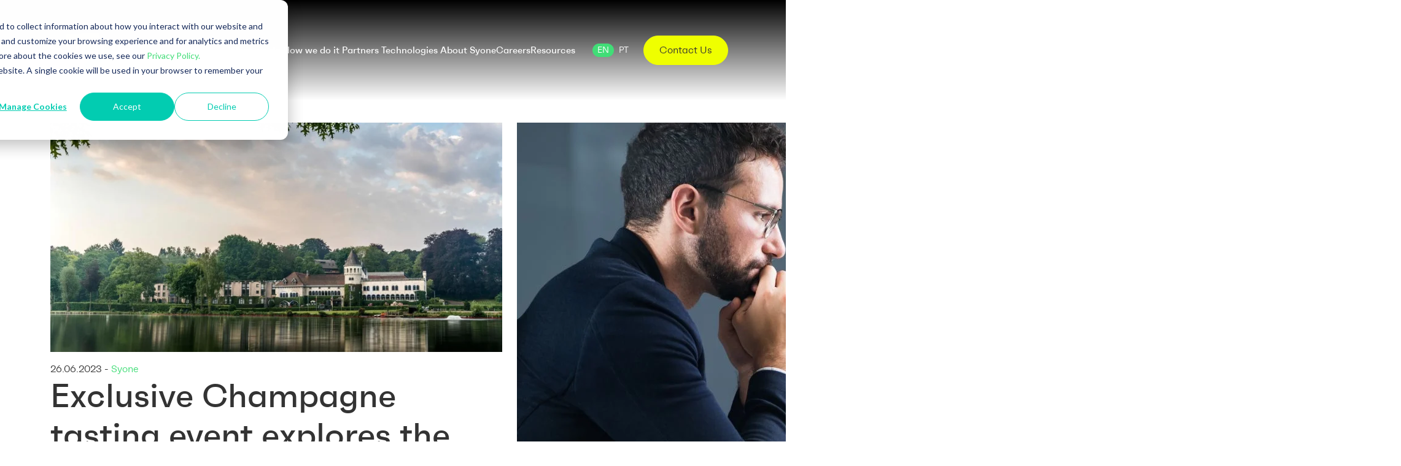

--- FILE ---
content_type: text/html; charset=UTF-8
request_url: https://www.syone.com/news/exclusive-champagne-tasting-event-explores-the-future-of-data-management
body_size: 11430
content:
<!doctype html><html><head><script type="application/javascript" id="hs-cookie-banner-scan" data-hs-allowed="true" src="/_hcms/cookie-banner/auto-blocking.js?portalId=5120681&amp;domain=www.syone.com"></script>
    <meta charset="utf-8">
    <title>Exclusive Champagne tasting event explores the future of Data Management</title>
    <meta name="description" content="Join Syone's exclusive event to explore innovative data management strategies while enjoying a sophisticated champagne tasting experience at Martin's Château du Lac, Brussels.">
    
      <link rel="shortcut icon" href="https://www.syone.com/hubfs/favicon2.png">
    
    <link href="https://www.syone.com/hubfs/hub_generated/template_assets/1/191021294982/1765314553736/template_bootstrap.min.css" rel="stylesheet">
    <link href="https://www.syone.com/hubfs/hub_generated/template_assets/1/191020802058/1765314550362/template_styles.min.css" rel="stylesheet">
    <link rel="stylesheet" href="https://cdn.jsdelivr.net/npm/swiper@11/swiper-bundle.min.css">
    <link rel="stylesheet" href="https://cdnjs.cloudflare.com/ajax/libs/font-awesome/6.5.0/css/all.min.css">
    <meta name="viewport" content="width=device-width, initial-scale=1">

    <script src="/hs/hsstatic/jquery-libs/static-1.1/jquery/jquery-1.7.1.js"></script>
<script>hsjQuery = window['jQuery'];</script>
    <meta property="og:description" content="Join Syone's exclusive event to explore innovative data management strategies while enjoying a sophisticated champagne tasting experience at Martin's Château du Lac, Brussels.">
    <meta property="og:title" content="Exclusive Champagne tasting event explores the future of Data Management">
    <meta name="twitter:description" content="Join Syone's exclusive event to explore innovative data management strategies while enjoying a sophisticated champagne tasting experience at Martin's Château du Lac, Brussels.">
    <meta name="twitter:title" content="Exclusive Champagne tasting event explores the future of Data Management">

    

    
    <style>
a.cta_button{-moz-box-sizing:content-box !important;-webkit-box-sizing:content-box !important;box-sizing:content-box !important;vertical-align:middle}.hs-breadcrumb-menu{list-style-type:none;margin:0px 0px 0px 0px;padding:0px 0px 0px 0px}.hs-breadcrumb-menu-item{float:left;padding:10px 0px 10px 10px}.hs-breadcrumb-menu-divider:before{content:'›';padding-left:10px}.hs-featured-image-link{border:0}.hs-featured-image{float:right;margin:0 0 20px 20px;max-width:50%}@media (max-width: 568px){.hs-featured-image{float:none;margin:0;width:100%;max-width:100%}}.hs-screen-reader-text{clip:rect(1px, 1px, 1px, 1px);height:1px;overflow:hidden;position:absolute !important;width:1px}
</style>

    <script type="application/ld+json">
{
  "mainEntityOfPage" : {
    "@type" : "WebPage",
    "@id" : "https://www.syone.com/news/exclusive-champagne-tasting-event-explores-the-future-of-data-management"
  },
  "author" : {
    "name" : "Syone",
    "url" : "https://www.syone.com/news/author/syone",
    "@type" : "Person"
  },
  "headline" : "Exclusive Champagne tasting event explores the future of Data Management",
  "datePublished" : "2023-06-26T09:45:00.000Z",
  "dateModified" : "2025-08-07T15:30:13.865Z",
  "publisher" : {
    "name" : "Syone SA",
    "logo" : {
      "url" : "https://www.syone.com/hubfs/logo_500x200@2x-3.png",
      "@type" : "ImageObject"
    },
    "@type" : "Organization"
  },
  "@context" : "https://schema.org",
  "@type" : "BlogPosting",
  "image" : [ "https://www.syone.com/hubfs/Resources%20-%20Champagne%20Data%20Management.jpg" ]
}
</script>

<script type="application/ld+json">
{"@context":"https://schema.org","@type":"VideoObject","contentUrl":"https://5120681.fs1.hubspotusercontent-na1.net/hubfs/5120681/Video%20Bruxelas%20-%20Champanhe%20tasting%20(1).mp4","dateModified":"2025-09-08T23:39:48.845Z","duration":"PT53S","height":1080,"name":"Video Bruxelas - Champanhe tasting (1)","thumbnailUrl":"https://api-na1.hubapi.com/filemanager/api/v3/files/thumbnail-redirect/122349733379?portalId=5120681&size=medium","uploadDate":"2023-06-26T15:06:25.674Z","width":1920}</script>


    
<!--  Added by GoogleAnalytics4 integration -->
<script>
var _hsp = window._hsp = window._hsp || [];
window.dataLayer = window.dataLayer || [];
function gtag(){dataLayer.push(arguments);}

var useGoogleConsentModeV2 = true;
var waitForUpdateMillis = 1000;


if (!window._hsGoogleConsentRunOnce) {
  window._hsGoogleConsentRunOnce = true;

  gtag('consent', 'default', {
    'ad_storage': 'denied',
    'analytics_storage': 'denied',
    'ad_user_data': 'denied',
    'ad_personalization': 'denied',
    'wait_for_update': waitForUpdateMillis
  });

  if (useGoogleConsentModeV2) {
    _hsp.push(['useGoogleConsentModeV2'])
  } else {
    _hsp.push(['addPrivacyConsentListener', function(consent){
      var hasAnalyticsConsent = consent && (consent.allowed || (consent.categories && consent.categories.analytics));
      var hasAdsConsent = consent && (consent.allowed || (consent.categories && consent.categories.advertisement));

      gtag('consent', 'update', {
        'ad_storage': hasAdsConsent ? 'granted' : 'denied',
        'analytics_storage': hasAnalyticsConsent ? 'granted' : 'denied',
        'ad_user_data': hasAdsConsent ? 'granted' : 'denied',
        'ad_personalization': hasAdsConsent ? 'granted' : 'denied'
      });
    }]);
  }
}

gtag('js', new Date());
gtag('set', 'developer_id.dZTQ1Zm', true);
gtag('config', 'G-BERFWMZWMZ');
</script>
<script async src="https://www.googletagmanager.com/gtag/js?id=G-BERFWMZWMZ"></script>

<!-- /Added by GoogleAnalytics4 integration -->

<!--  Added by GoogleTagManager integration -->
<script>
var _hsp = window._hsp = window._hsp || [];
window.dataLayer = window.dataLayer || [];
function gtag(){dataLayer.push(arguments);}

var useGoogleConsentModeV2 = true;
var waitForUpdateMillis = 1000;



var hsLoadGtm = function loadGtm() {
    if(window._hsGtmLoadOnce) {
      return;
    }

    if (useGoogleConsentModeV2) {

      gtag('set','developer_id.dZTQ1Zm',true);

      gtag('consent', 'default', {
      'ad_storage': 'denied',
      'analytics_storage': 'denied',
      'ad_user_data': 'denied',
      'ad_personalization': 'denied',
      'wait_for_update': waitForUpdateMillis
      });

      _hsp.push(['useGoogleConsentModeV2'])
    }

    (function(w,d,s,l,i){w[l]=w[l]||[];w[l].push({'gtm.start':
    new Date().getTime(),event:'gtm.js'});var f=d.getElementsByTagName(s)[0],
    j=d.createElement(s),dl=l!='dataLayer'?'&l='+l:'';j.async=true;j.src=
    'https://www.googletagmanager.com/gtm.js?id='+i+dl;f.parentNode.insertBefore(j,f);
    })(window,document,'script','dataLayer','GTM-K2NKBCX');

    window._hsGtmLoadOnce = true;
};

_hsp.push(['addPrivacyConsentListener', function(consent){
  if(consent.allowed || (consent.categories && consent.categories.analytics)){
    hsLoadGtm();
  }
}]);

</script>

<!-- /Added by GoogleTagManager integration -->


<!-- <link href="https://fonts.googleapis.com/css?family=Titillium+Web:300,300i,400,400i,700" rel="stylesheet"> -->
<link type="application/opensearchdescription+xml" rel="search" href="https://www.syone.com/hubfs/search.xml">
<script type="text/javascript">
_linkedin_partner_id = "658098";
window._linkedin_data_partner_ids = window._linkedin_data_partner_ids || [];
window._linkedin_data_partner_ids.push(_linkedin_partner_id);
</script><script type="text/javascript">
(function(){var s = document.getElementsByTagName("script")[0];
var b = document.createElement("script");
b.type = "text/javascript";b.async = true;
b.src = "https://snap.licdn.com/li.lms-analytics/insight.min.js";
s.parentNode.insertBefore(b, s);})();
</script>
<noscript>
&lt;img  height="1" width="1" style="display:none;" alt="" src="https://px.ads.linkedin.com/collect/?pid=658098&amp;amp;fmt=gif"&gt;
</noscript>
<!-- Global site tag (gtag.js) - Google Analytics -->
<script async src="https://www.googletagmanager.com/gtag/js?id=G-BERFWMZWMZ"></script>
<script>
  window.dataLayer = window.dataLayer || [];
  function gtag(){dataLayer.push(arguments);}
  gtag('js', new Date());

  gtag('config', 'G-BERFWMZWMZ');
</script>
<script>
!function (w, d, t) {
  w.TiktokAnalyticsObject=t;var ttq=w[t]=w[t]||[];ttq.methods=["page","track","identify","instances","debug","on","off","once","ready","alias","group","enableCookie","disableCookie"],ttq.setAndDefer=function(t,e){t[e]=function(){t.push([e].concat(Array.prototype.slice.call(arguments,0)))}};for(var i=0;i<ttq.methods.length;i++)ttq.setAndDefer(ttq,ttq.methods[i]);ttq.instance=function(t){for(var e=ttq._i[t]||[],n=0;n<ttq.methods.length;n++)ttq.setAndDefer(e,ttq.methods[n]);return e},ttq.load=function(e,n){var i="https://analytics.tiktok.com/i18n/pixel/events.js";ttq._i=ttq._i||{},ttq._i[e]=[],ttq._i[e]._u=i,ttq._t=ttq._t||{},ttq._t[e]=+new Date,ttq._o=ttq._o||{},ttq._o[e]=n||{};var o=document.createElement("script");o.type="text/javascript",o.async=!0,o.src=i+"?sdkid="+e+"&lib="+t;var a=document.getElementsByTagName("script")[0];a.parentNode.insertBefore(o,a)};

  ttq.load('CAQAT03C77UB8MCO2440');
  ttq.page();
}(window, document, 'ttq');
</script>

<meta name="google-site-verification" content="CUS6iVZhweUmHiTvlR4SkQlDbF28tt7f82d_-vdm1SU">

<!-- Hotjar Tracking Code for https://www.syone.com -->
<script>
    (function(h,o,t,j,a,r){
        h.hj=h.hj||function(){(h.hj.q=h.hj.q||[]).push(arguments)};
        h._hjSettings={hjid:3276325,hjsv:6};
        a=o.getElementsByTagName('head')[0];
        r=o.createElement('script');r.async=1;
        r.src=t+h._hjSettings.hjid+j+h._hjSettings.hjsv;
        a.appendChild(r);
    })(window,document,'https://static.hotjar.com/c/hotjar-','.js?sv=');
</script>

<script type="text/javascript">
    (function(c,l,a,r,i,t,y){
        c[a]=c[a]||function(){(c[a].q=c[a].q||[]).push(arguments)};
        t=l.createElement(r);t.async=1;t.src="https://www.clarity.ms/tag/"+i;
        y=l.getElementsByTagName(r)[0];y.parentNode.insertBefore(t,y);
    })(window, document, "clarity", "script", "etpab72e83");
</script>
<link rel="amphtml" href="https://www.syone.com/news/exclusive-champagne-tasting-event-explores-the-future-of-data-management?hs_amp=true">

<meta property="og:image" content="https://www.syone.com/hubfs/Resources%20-%20Champagne%20Data%20Management.jpg">
<meta property="og:image:width" content="1440">
<meta property="og:image:height" content="732">

<meta name="twitter:image" content="https://www.syone.com/hubfs/Resources%20-%20Champagne%20Data%20Management.jpg">


<meta property="og:url" content="https://www.syone.com/news/exclusive-champagne-tasting-event-explores-the-future-of-data-management">
<meta name="twitter:card" content="summary_large_image">

<link rel="canonical" href="https://www.syone.com/news/exclusive-champagne-tasting-event-explores-the-future-of-data-management">

<meta property="og:type" content="article">
<link rel="alternate" type="application/rss+xml" href="https://www.syone.com/news/rss.xml">
<meta name="twitter:domain" content="www.syone.com">
<script src="//platform.linkedin.com/in.js" type="text/javascript">
    lang: en_US
</script>

<meta http-equiv="content-language" content="en">
<link rel="alternate" hreflang="en" href="https://www.syone.com/news/exclusive-champagne-tasting-event-explores-the-future-of-data-management">
<link rel="alternate" hreflang="pt" href="https://www.syone.com/pt/news/exclusive-champagne-tasting-event-explores-the-future-of-data-management">






  <meta name="generator" content="HubSpot"></head>
  <body class="  hs-content-id-193994773315 hs-blog-post hs-blog-id-193641929889">
<!--  Added by GoogleTagManager integration -->
<noscript><iframe src="https://www.googletagmanager.com/ns.html?id=GTM-K2NKBCX" height="0" width="0" style="display:none;visibility:hidden"></iframe></noscript>

<!-- /Added by GoogleTagManager integration -->

    
      <div data-global-resource-path="syone-theme/templates/partials/header.html"><div class="sticky-header">
  <div class="container">
    <header class="d-flex align-items-center justify-content-between">
      <a href="#main-content" class="header__skip">Skip to content</a>
      
      <a href="/" class="logo d-flex align-items-center me-md-auto text-dark text-decoration-none">
        <svg width="134" height="59" viewbox="0 0 134 59" fill="none" xmlns="http://www.w3.org/2000/svg">
          <g clip-path="url(#clip0_58079_33)">
            <path d="M70.2822 0L26.1936 3.7785L35.2026 12.0437L79.2912 8.26522V0H70.2822Z" fill="url(#paint0_linear_58079_33)" />
            <path d="M26.1936 12.0438V3.77856H35.2026L68.909 17.8164L99.0633 30.2439V38.5091H90.0543L59.9 26.0816L26.1936 12.0438Z" fill="url(#paint1_linear_58079_33)" />
            <path d="M11.2394 25.824C5.29031 24.9179 4.38941 24.0712 4.38941 21.6301C4.38941 18.7339 6.32615 17.3847 10.4893 17.3847C14.0413 17.3847 20.0222 18.263 20.0817 18.2749L20.6255 18.354L20.6453 17.808L20.7564 14.8525L20.7723 14.4212L20.3476 14.35C20.2921 14.3421 14.5612 13.3965 10.3266 13.3965C7.48104 13.3965 5.06012 13.9939 3.31785 15.1255C1.11521 16.5617 0 18.7853 0 21.7408C0 24.5421 0.77787 26.3383 2.52808 27.5649C4.20288 28.74 6.75874 29.3295 10.0766 29.8557C16.2321 30.829 17.3155 31.4977 17.3155 34.3306C17.3155 37.9508 15.3748 39.3 10.152 39.3C7.37389 39.3 1.13109 38.3662 1.06759 38.3583L0.547684 38.2792L0.507997 38.8054L0.281779 41.757L0.246061 42.2041L0.690558 42.2753C0.948525 42.3149 7.03258 43.2842 10.4338 43.2842C14.1207 43.2842 16.8036 42.6433 18.6292 41.3178C20.7009 39.8183 21.7089 37.48 21.7089 34.1644C21.7089 28.4234 18.6213 27.007 11.2394 25.824Z" fill="white" />
            <path d="M64.3182 13.4004C59.778 13.4004 56.7538 14.5043 54.8012 16.8703C52.9201 19.1532 52.043 22.6468 52.043 27.8655C52.043 33.7093 52.7812 37.2109 54.5115 39.565C55.464 40.8628 56.7181 41.7886 58.3453 42.3979C59.9368 42.9914 61.8894 43.2802 64.3182 43.2802C69.0688 43.2802 72.1525 42.0379 74.0297 39.3751C75.6926 37.017 76.4308 33.4838 76.4308 27.9249C76.4308 22.8842 75.4862 19.2917 73.5455 16.9415C71.577 14.5597 68.5568 13.4004 64.3182 13.4004ZM58.1111 19.5647C59.2541 18.0572 61.1671 17.3846 64.3182 17.3846C67.0963 17.3846 68.9458 18.1245 70.1443 19.715C71.3826 21.361 71.9858 24.0475 71.9858 27.9249C71.9858 31.8023 71.7636 34.7143 70.6761 36.5976C69.5966 38.4651 67.6361 39.296 64.3222 39.296C61.0083 39.296 58.9605 38.5324 57.8492 36.74C56.6784 34.8528 56.4363 31.826 56.4363 27.8616C56.4363 23.6558 56.9562 21.0959 58.1191 19.5607L58.1111 19.5647Z" fill="white" />
            <path d="M95.0897 13.4004C91.7044 13.4004 88.0492 14.9118 86.5292 15.6161V13.9029H82.1953V42.7263H86.5292V19.5963C87.5332 19.1097 91.24 17.44 94.6968 17.44C97.332 17.44 98.737 18.0572 99.5505 19.5647C100.444 21.2304 100.63 24.0633 100.63 27.8101V42.7263H104.912V27.7587C104.912 21.9901 104.369 18.7773 103.039 16.6804C101.602 14.4133 99.1537 13.4004 95.0937 13.4004H95.0897Z" fill="white" />
            <path d="M131.082 16.629C129.181 14.4529 126.375 13.3965 122.501 13.3965C114.54 13.3965 110.504 18.4529 110.504 28.4234C110.504 33.5195 111.262 36.9894 112.889 39.3514C114.691 41.9667 117.616 43.2526 121.831 43.2803C126.168 43.2803 132.507 42.5048 132.57 42.4969L133.018 42.4415L132.999 41.9904L132.888 39.205L132.868 38.6946L132.36 38.7382C132.3 38.7421 126.188 39.2406 122.172 39.2406C119.481 39.2406 117.62 38.4731 116.493 36.8984C115.461 35.4582 114.953 33.3177 114.905 30.192H133.868L133.888 29.7251L134.003 27.0505V27.0387V27.0268C134.003 22.275 133.046 18.8723 131.082 16.625V16.629ZM114.901 26.4293C114.965 23.3037 115.643 20.9693 116.921 19.4817C118.168 18.0296 119.993 17.3253 122.501 17.3253C125.01 17.3253 126.792 17.99 127.915 19.4223C129.038 20.8546 129.613 23.1494 129.665 26.4293H114.905H114.901Z" fill="white" />
            <path d="M45.5601 13.9189H45.195L45.0918 14.2711L36.817 42.6949L36.6582 42.1291L28.7803 14.275L28.6811 13.9189H28.3081H24.8949H24.248L24.4227 14.5401L32.3006 42.3942L32.3998 42.7542H32.7729H36.186H36.8011L33.3404 54.6437L33.1578 55.2688H33.8087H37.2218H37.5909L37.6941 54.9167L49.4455 14.5441L49.628 13.9189H48.9732H45.5601Z" fill="white" />
            <path d="M55.2812 50.7351L90.0552 30.2441L94.7978 34.5963L99.0642 38.5094L64.2942 59.0003H55.2812V50.7351Z" fill="url(#paint2_linear_58079_33)" />
          </g>
          <defs>
            <lineargradient id="paint0_linear_58079_33" x1="26.1936" y1="6.02186" x2="79.2912" y2="6.02186" gradientunits="userSpaceOnUse">
              <stop offset="0.43" stop-color="#C0FF00" />
              <stop offset="1" stop-color="#F0FF00" />
            </lineargradient>
            <lineargradient id="paint1_linear_58079_33" x1="52.7682" y1="-5.86354" x2="72.382" y2="48.19" gradientunits="userSpaceOnUse">
              <stop offset="0.17" stop-color="#C0FF00" />
              <stop offset="0.5" stop-color="#5CD647" />
              <stop offset="0.85" stop-color="#41DD77" />
            </lineargradient>
            <lineargradient id="paint2_linear_58079_33" x1="61.028" y1="63.8036" x2="89.4958" y2="29.7742" gradientunits="userSpaceOnUse">
              <stop offset="0.18" stop-color="#02CCB2" />
              <stop offset="1" stop-color="#41DD77" />
            </lineargradient>
            <clippath id="clip0_58079_33">
              <rect width="134" height="59" fill="white" />
            </clippath>
          </defs>
        </svg>

      </a>
      <div id="hs_cos_wrapper_module_174921927746111" class="hs_cos_wrapper hs_cos_wrapper_widget hs_cos_wrapper_type_module" style="" data-hs-cos-general-type="widget" data-hs-cos-type="module"><nav class="menu navbar navbar-expand-lg bg-transparent">
  <div class="container-fluid">
    <button class="navbar-toggler border-0" type="button" data-bs-toggle="collapse" data-bs-target="#mainNav" aria-controls="mainNav" aria-expanded="false" aria-label="Toggle navigation">
      <span class="navbar-toggler-icon"></span>
    </button>
    <div class="collapse navbar-collapse justify-content-end" id="mainNav">
      <span id="hs_cos_wrapper_module_174921927746111_" class="hs_cos_wrapper hs_cos_wrapper_widget hs_cos_wrapper_type_menu" style="" data-hs-cos-general-type="widget" data-hs-cos-type="menu"><div id="hs_menu_wrapper_module_174921927746111_" class="hs-menu-wrapper active-branch flyouts hs-menu-flow-horizontal" role="navigation" data-sitemap-name="default" data-menu-id="192697096708" aria-label="Navigation Menu">
 <ul role="menu">
  <li class="hs-menu-item hs-menu-depth-1 hs-item-has-children" role="none"><a href="javascript:;" aria-haspopup="true" aria-expanded="false" role="menuitem">What we do</a>
   <ul role="menu" class="hs-menu-children-wrapper">
    <li class="hs-menu-item hs-menu-depth-2" role="none"><a href="https://www.syone.com/en/what-we-do/it-management" role="menuitem">IT Management</a></li>
    <li class="hs-menu-item hs-menu-depth-2" role="none"><a href="https://www.syone.com/what-we-do/devops" role="menuitem">DevOps</a></li>
    <li class="hs-menu-item hs-menu-depth-2" role="none"><a href="https://www.syone.com/what-we-do/observability-and-data-monitoring" role="menuitem">Observability &amp; Data Monitoring</a></li>
    <li class="hs-menu-item hs-menu-depth-2" role="none"><a href="https://www.syone.com/what-we-do/data-machine-learning-and-ai" role="menuitem">Data, Machine Learning &amp; AI</a></li>
    <li class="hs-menu-item hs-menu-depth-2" role="none"><a href="https://www.syone.com/what-we-do/software-development" role="menuitem">Software Development</a></li>
    <li class="hs-menu-item hs-menu-depth-2" role="none"><a href="https://www.syone.com/what-we-do/digital-transformation" role="menuitem">Digital Transformation</a></li>
    <li class="hs-menu-item hs-menu-depth-2" role="none"><a href="https://www.syone.com/what-we-do/software-subscriptions" role="menuitem">Software Subscriptions</a></li>
   </ul></li>
  <li class="hs-menu-item hs-menu-depth-1 hs-item-has-children" role="none"><a href="javascript:;" aria-haspopup="true" aria-expanded="false" role="menuitem">How we do it</a>
   <ul role="menu" class="hs-menu-children-wrapper">
    <li class="hs-menu-item hs-menu-depth-2" role="none"><a href="https://www.syone.com/how-we-do-it/nearshore-portugal" role="menuitem">Nearshore</a></li>
    <li class="hs-menu-item hs-menu-depth-2" role="none"><a href="https://www.syone.com/how-we-do-it/managed-services" role="menuitem">Managed Services</a></li>
    <li class="hs-menu-item hs-menu-depth-2" role="none"><a href="https://www.syone.com/how-we-do-it/turnkey-projects" role="menuitem">Turnkey Projects</a></li>
    <li class="hs-menu-item hs-menu-depth-2" role="none"><a href="https://www.syone.com/how-we-do-it/software-subscriptions" role="menuitem">Software Subscription</a></li>
   </ul></li>
  <li class="hs-menu-item hs-menu-depth-1 hs-item-has-children" role="none"><a href="javascript:;" aria-haspopup="true" aria-expanded="false" role="menuitem">Partners</a>
   <ul role="menu" class="hs-menu-children-wrapper">
    <li class="hs-menu-item hs-menu-depth-2" role="none"><a href="https://www.syone.com/partners/red-hat-premier-partner" role="menuitem">Red Hat</a></li>
    <li class="hs-menu-item hs-menu-depth-2" role="none"><a href="https://www.syone.com/partners/elastic-official-partner" role="menuitem">Elastic</a></li>
    <li class="hs-menu-item hs-menu-depth-2" role="none"><a href="https://www.syone.com/partners/zabbix-partner" role="menuitem">Zabbix</a></li>
    <li class="hs-menu-item hs-menu-depth-2" role="none"><a href="https://www.syone.com/partners/microsoft-azure-365" role="menuitem">Microsoft</a></li>
    <li class="hs-menu-item hs-menu-depth-2" role="none"><a href="https://www.syone.com/partners/camunda-certified-partner" role="menuitem">Camunda</a></li>
    <li class="hs-menu-item hs-menu-depth-2" role="none"><a href="https://www.syone.com/partners/suse-certified-partner" role="menuitem">Suse</a></li>
    <li class="hs-menu-item hs-menu-depth-2" role="none"><a href="https://www.syone.com/partners/gitlab-syone" role="menuitem">GitLab</a></li>
   </ul></li>
  <li class="hs-menu-item hs-menu-depth-1 hs-item-has-children" role="none"><a href="javascript:;" aria-haspopup="true" aria-expanded="false" role="menuitem">Technologies</a>
   <ul role="menu" class="hs-menu-children-wrapper">
    <li class="hs-menu-item hs-menu-depth-2" role="none"><a href="https://www.syone.com/technologies/react" role="menuitem">React</a></li>
    <li class="hs-menu-item hs-menu-depth-2" role="none"><a href="https://www.syone.com/technologies/angular" role="menuitem">Angular</a></li>
    <li class="hs-menu-item hs-menu-depth-2" role="none"><a href="https://www.syone.com/technologies/c.net" role="menuitem">C#.Net</a></li>
    <li class="hs-menu-item hs-menu-depth-2" role="none"><a href="https://www.syone.com/technologies/java" role="menuitem">Java</a></li>
    <li class="hs-menu-item hs-menu-depth-2" role="none"><a href="https://www.syone.com/technologies/javascript" role="menuitem">Javascript</a></li>
    <li class="hs-menu-item hs-menu-depth-2" role="none"><a href="https://www.syone.com/technologies/spring" role="menuitem">Spring</a></li>
    <li class="hs-menu-item hs-menu-depth-2" role="none"><a href="https://www.syone.com/technologies/swift" role="menuitem">Swift</a></li>
    <li class="hs-menu-item hs-menu-depth-2" role="none"><a href="https://www.syone.com/technologies/kotlin" role="menuitem">Kotlin</a></li>
    <li class="hs-menu-item hs-menu-depth-2" role="none"><a href="https://www.syone.com/technologies/flutter" role="menuitem">Flutter</a></li>
   </ul></li>
  <li class="hs-menu-item hs-menu-depth-1" role="none"><a href="https://www.syone.com/about-syone" role="menuitem">About Syone</a></li>
  <li class="hs-menu-item hs-menu-depth-1" role="none"><a href="https://careers.syone.com/" role="menuitem" target="_blank" rel="noopener">Careers</a></li>
  <li class="hs-menu-item hs-menu-depth-1 hs-item-has-children" role="none"><a href="javascript:;" aria-haspopup="true" aria-expanded="false" role="menuitem">Resources</a>
   <ul role="menu" class="hs-menu-children-wrapper">
    <li class="hs-menu-item hs-menu-depth-2" role="none"><a href="https://www.syone.com/content-hub" role="menuitem">Content Hub</a></li>
    <li class="hs-menu-item hs-menu-depth-2" role="none"><a href="https://www.syone.com/events" role="menuitem">Events</a></li>
    <li class="hs-menu-item hs-menu-depth-2" role="none"><a href="https://www.syone.com/blog" role="menuitem">Blog</a></li>
    <li class="hs-menu-item hs-menu-depth-2" role="none"><a href="https://www.syone.com/news" role="menuitem">News</a></li>
   </ul></li>
 </ul>
</div></span>
      
      
      
      
      <ul class="navbar-nav align-items-center language-switcher ms-4">
        <li class="nav-item">
          <span class="nav-link current-lang">en</span>
        </li>
        
        <li class="nav-item">
          <a href="/pt/news/exclusive-champagne-tasting-event-explores-the-future-of-data-management" class="nav-link switcher-link">
            PT
          </a>
        </li>
        
      </ul>
      
      <div class="d-lg-none my-3">
        <a href="https://www.syone.com/contact-us" class="btn btn-yellow w-100">
          Contact Us
        </a>
      </div>
    </div>

    <div class="d-none d-lg-block ms-3">
      <a href="https://www.syone.com/contact-us" class="btn btn-yellow">
        Contact Us
      </a>
    </div>
  </div>
</nav></div>
    </header>
  </div>
</div></div>
    

    <main id="main-content" class="body-container-wrapper">
      
<div class="container single-blog-post">
  <div class="row">
    <article class="blog-post col-md-8 col-sm-12">
      <img src="https://www.syone.com/hs-fs/hubfs/Resources%20-%20Champagne%20Data%20Management.jpg?width=800&amp;height=450&amp;name=Resources%20-%20Champagne%20Data%20Management.jpg" alt="Exclusive Champagne tasting event explores the future of Data Management" class="mb-3 img-fluid featured_image" loading="lazy" width="800" height="450" srcset="https://www.syone.com/hs-fs/hubfs/Resources%20-%20Champagne%20Data%20Management.jpg?width=400&amp;height=225&amp;name=Resources%20-%20Champagne%20Data%20Management.jpg 400w, https://www.syone.com/hs-fs/hubfs/Resources%20-%20Champagne%20Data%20Management.jpg?width=800&amp;height=450&amp;name=Resources%20-%20Champagne%20Data%20Management.jpg 800w, https://www.syone.com/hs-fs/hubfs/Resources%20-%20Champagne%20Data%20Management.jpg?width=1200&amp;height=675&amp;name=Resources%20-%20Champagne%20Data%20Management.jpg 1200w, https://www.syone.com/hs-fs/hubfs/Resources%20-%20Champagne%20Data%20Management.jpg?width=1600&amp;height=900&amp;name=Resources%20-%20Champagne%20Data%20Management.jpg 1600w, https://www.syone.com/hs-fs/hubfs/Resources%20-%20Champagne%20Data%20Management.jpg?width=2000&amp;height=1125&amp;name=Resources%20-%20Champagne%20Data%20Management.jpg 2000w, https://www.syone.com/hs-fs/hubfs/Resources%20-%20Champagne%20Data%20Management.jpg?width=2400&amp;height=1350&amp;name=Resources%20-%20Champagne%20Data%20Management.jpg 2400w" sizes="(max-width: 800px) 100vw, 800px">
      <div class="meta"><time datetime="2023-06-26 09:45:00" class="blog-post__timestamp">
        26.06.2023
        </time> - <a href="https://www.syone.com/news/author/syone" rel="author">
        Syone
        </a>
      </div>
      <h1 class="post_title">
        Exclusive Champagne tasting event explores the future of Data Management
      </h1>
      <div class="blog-post__body">
        <span id="hs_cos_wrapper_post_body" class="hs_cos_wrapper hs_cos_wrapper_meta_field hs_cos_wrapper_type_rich_text" style="" data-hs-cos-general-type="meta_field" data-hs-cos-type="rich_text"><p><span>In a celebration of innovation and business growth, Syone, a leading open source solutions company, in collaboration with&nbsp;Elastic and Couchbase, hosted an exclusive champagne tasting event at Martin's Château du Lac, Brussels. The three company&nbsp;</span><span>brought together industry experts and executives to discuss the evolving landscape of data management.</span></p>
<div class="hs-video-widget" data-hsv-embed-id="d173fe4c-5b95-4d5b-8592-4baabeaddecc">
  <div class="hs-video-container" style="max-width: 1920px; margin: 0 auto;">
    <div class="hs-video-wrapper" style="position: relative; height: 0; padding-bottom: 56.25%">
      <iframe data-hsv-src="https://play.hubspotvideo.com/v/5120681/id/122349733380" referrerpolicy="origin" sandbox="allow-forms allow-scripts allow-same-origin allow-popups" allow="autoplay; fullscreen;" style="position: absolute !important; width: 100% !important; height: 100% !important; left: 0; top: 0; border: 0 none; pointer-events: initial" title="HubSpot Video" loading="lazy" data-hsv-id="122349733380" data-hsv-style="" data-hsv-width="1920" data-hsv-height="1080" data-hsv-autoplay="false" data-hsv-loop="false" data-hsv-muted="false" data-hsv-hidden-controls="false" data-hsv-full-width="false"></iframe>
    </div>
  </div>
</div><!--more-->
<p><span>In today's data-driven world, it's no surprise that companies are on the lookout for valuable insights in any format. Syone's Executive Event was designed to take a closer look at the strategies and approaches organizations use to maximize their data's potential. With data insight becoming a language in itself, participants explored how businesses can drive above-average growth by extracting, analyzing, and translating these insights into informed, business-driven decisions.</span></p>
<p><span></span><span style="background-color: transparent;">The speakers Stéphanie Leblanc, Senior Business Developer at Syone, Davide Pellegatta, Senior Solutions Engineer at Couchbase and Martijn Möllmann, Partner Director Northern Europe at Elastic, honored the stage and</span><span style="background-color: transparent;">&nbsp;</span><span style="background-color: transparent;">emphasized the future of cloud-native data platforms, shedding light on how legacy databases can potentially block the digital transformation of enterprise business applications. Attendees earned insights into the latest advancements in data management, learning how to leverage available data and transform it into a monetizable asset.</span></p>
<p><span style="background-color: transparent;"></span><span>The champagne tasting experience added a touch of sophistication and elegance to the event, creating an atmosphere that encouraged networking and engaging discussions. Attendees were able to connect with peers who share their interests, and learn from experts in the field, gaining valuable insights and experiences.</span><span>&nbsp;</span></p>
<p><span></span><em><span>"Data is core to our world, and managing it is challenging. By partnering up with the right people and technology you can optimize and empower your business!"&nbsp; -&nbsp;</span></em><span>Stéphanie Leblanc, Senior Business Developer, Syone.</span></p>
<p><span><img src="https://www.syone.com/hs-fs/hubfs/Resource%20-%20Champagne%20Data%20Management%20II.jpg?width=856&amp;height=435&amp;name=Resource%20-%20Champagne%20Data%20Management%20II.jpg" width="856" height="435" loading="lazy" alt="Resource - Champagne Data Management II" style="height: auto; max-width: 100%; width: 856px; margin-left: auto; margin-right: auto; display: block;" srcset="https://www.syone.com/hs-fs/hubfs/Resource%20-%20Champagne%20Data%20Management%20II.jpg?width=428&amp;height=218&amp;name=Resource%20-%20Champagne%20Data%20Management%20II.jpg 428w, https://www.syone.com/hs-fs/hubfs/Resource%20-%20Champagne%20Data%20Management%20II.jpg?width=856&amp;height=435&amp;name=Resource%20-%20Champagne%20Data%20Management%20II.jpg 856w, https://www.syone.com/hs-fs/hubfs/Resource%20-%20Champagne%20Data%20Management%20II.jpg?width=1284&amp;height=653&amp;name=Resource%20-%20Champagne%20Data%20Management%20II.jpg 1284w, https://www.syone.com/hs-fs/hubfs/Resource%20-%20Champagne%20Data%20Management%20II.jpg?width=1712&amp;height=870&amp;name=Resource%20-%20Champagne%20Data%20Management%20II.jpg 1712w, https://www.syone.com/hs-fs/hubfs/Resource%20-%20Champagne%20Data%20Management%20II.jpg?width=2140&amp;height=1088&amp;name=Resource%20-%20Champagne%20Data%20Management%20II.jpg 2140w, https://www.syone.com/hs-fs/hubfs/Resource%20-%20Champagne%20Data%20Management%20II.jpg?width=2568&amp;height=1305&amp;name=Resource%20-%20Champagne%20Data%20Management%20II.jpg 2568w" sizes="(max-width: 856px) 100vw, 856px"></span></p>
<p><span></span><span>Syone's Exclusive Champagne Tasting Event was supported&nbsp;by Champ d'Eole with its Belgian Gin spritz and Belgian sparkling wine as well as well re-known Bollinger.</span></p>
<p><span></span><span>In the end, it was a testament to the company's commitment to driving innovation and facilitating knowledge exchange among industry leaders. With a shared vision for the future of data management, attendees left the event inspired and equipped with the tools and insights necessary to propel their organizations forward in a data-driven world.</span></p></span>
      </div>
    </article>
    <div class="col-md-4 col-sm-12 sidebar position-sticky">
      
       
      
      
      
        
        
        
        
      
      
      <div class="blog-sidebar-content download-ebook">
        <img src="https://www.syone.com/hubfs/Banner%20Zabbix%20Whitepaper.jpg" class="ebook-img" alt="Simplify your infrastructure monitoring with a powerful, cost-effective solution" loading="lazy">
        <div class="content">
          <h3 class="widget-title">Simplify your infrastructure monitoring with a powerful, cost-effective solution</h3>
          <p>
            This exclusive whitepaper reveals how SMBs and public sector organizations can boost visibility, cut costs, and prevent critical failures using Zabbix, the enterprise-grade open-source monitoring platform.
          </p>
          <a href="https://www.syone.com/whitepaper-efficient-infrastructure-monitoring-with-zabbix" target="_blank" class="btn btn-white">Download Whitepaper</a>
        </div>
      </div>
      
      
    </div>
  </div>
</div>



    </main>

    
      <div data-global-resource-path="syone-theme/templates/partials/footer.html"><footer class="footer">
  <div id="hs_cos_wrapper_module_17501726717686" class="hs_cos_wrapper hs_cos_wrapper_widget hs_cos_wrapper_type_module" style="" data-hs-cos-general-type="widget" data-hs-cos-type="module"><div class="container py-5">
    <div class="row d-flex align-items-start">
      <div class="col-md-6 col-sm-12 logo-footer">
        <div class="d-flex flex-row align-items-center mb-5 footer-logo">
          <div class="logo me-5">
            <svg width="134" height="59" viewbox="0 0 134 59" fill="none" xmlns="http://www.w3.org/2000/svg">
              <g clip-path="url(#clip0_34_254)">
                <path d="M70.2822 0L26.1936 3.7785L35.2026 12.0437L79.2912 8.26522V0H70.2822Z" fill="url(#paint0_linear_34_254)" />
                <path d="M26.1936 12.0435V3.77832H35.2026L68.909 17.8161L99.0633 30.2437V38.5089H90.0543L59.9 26.0814L26.1936 12.0435Z" fill="url(#paint1_linear_34_254)" />
                <path d="M11.2394 25.824C5.29031 24.9179 4.38941 24.0712 4.38941 21.6301C4.38941 18.7339 6.32615 17.3847 10.4893 17.3847C14.0413 17.3847 20.0222 18.263 20.0817 18.2749L20.6255 18.354L20.6453 17.808L20.7564 14.8525L20.7723 14.4212L20.3476 14.35C20.2921 14.3421 14.5612 13.3965 10.3266 13.3965C7.48104 13.3965 5.06012 13.9939 3.31785 15.1255C1.11521 16.5617 0 18.7853 0 21.7408C0 24.5421 0.77787 26.3383 2.52808 27.5649C4.20288 28.74 6.75874 29.3295 10.0766 29.8557C16.2321 30.829 17.3155 31.4977 17.3155 34.3306C17.3155 37.9508 15.3748 39.3 10.152 39.3C7.37389 39.3 1.13109 38.3662 1.06759 38.3583L0.547684 38.2792L0.507997 38.8054L0.281779 41.757L0.246061 42.2041L0.690558 42.2753C0.948525 42.3149 7.03258 43.2842 10.4338 43.2842C14.1207 43.2842 16.8036 42.6433 18.6292 41.3178C20.7009 39.8183 21.7089 37.48 21.7089 34.1644C21.7089 28.4234 18.6213 27.007 11.2394 25.824Z" fill="white" />
                <path d="M64.3173 13.4004C59.777 13.4004 56.7529 14.5043 54.8003 16.8703C52.9191 19.1532 52.042 22.6468 52.042 27.8655C52.042 33.7093 52.7802 37.2109 54.5105 39.565C55.463 40.8628 56.7171 41.7886 58.3443 42.3979C59.9358 42.9914 61.8884 43.2802 64.3173 43.2802C69.0678 43.2802 72.1515 42.0379 74.0287 39.3751C75.6916 37.017 76.4298 33.4838 76.4298 27.9249C76.4298 22.8842 75.4852 19.2917 73.5445 16.9415C71.576 14.5597 68.5558 13.4004 64.3173 13.4004ZM58.1102 19.5647C59.2532 18.0572 61.1661 17.3846 64.3173 17.3846C67.0954 17.3846 68.9448 18.1245 70.1433 19.715C71.3816 21.361 71.9848 24.0475 71.9848 27.9249C71.9848 31.8023 71.7626 34.7143 70.6751 36.5976C69.5957 38.4651 67.6351 39.296 64.3212 39.296C61.0073 39.296 58.9595 38.5324 57.8482 36.74C56.6775 34.8528 56.4354 31.826 56.4354 27.8616C56.4354 23.6558 56.9553 21.0959 58.1181 19.5607L58.1102 19.5647Z" fill="white" />
                <path d="M95.0907 13.4004C91.7054 13.4004 88.0502 14.9118 86.5301 15.6161V13.9029H82.1963V42.7263H86.5301V19.5963C87.5342 19.1097 91.241 17.44 94.6978 17.44C97.333 17.44 98.7379 18.0572 99.5515 19.5647C100.444 21.2304 100.631 24.0633 100.631 27.8101V42.7263H104.913V27.7587C104.913 21.9901 104.37 18.7773 103.04 16.6804C101.603 14.4133 99.1546 13.4004 95.0946 13.4004H95.0907Z" fill="white" />
                <path d="M131.083 16.629C129.182 14.4529 126.376 13.3965 122.503 13.3965C114.541 13.3965 110.505 18.4529 110.505 28.4234C110.505 33.5195 111.263 36.9894 112.89 39.3514C114.692 41.9667 117.617 43.2526 121.832 43.2803C126.17 43.2803 132.508 42.5048 132.571 42.4969L133.02 42.4415L133 41.9904L132.889 39.205L132.869 38.6946L132.361 38.7382C132.301 38.7421 126.19 39.2406 122.173 39.2406C119.482 39.2406 117.621 38.4731 116.494 36.8984C115.462 35.4582 114.954 33.3177 114.906 30.192H133.869L133.889 29.7251L134.004 27.0505V27.0387V27.0268C134.004 22.275 133.047 18.8723 131.083 16.625V16.629ZM114.902 26.4293C114.966 23.3037 115.645 20.9693 116.923 19.4817C118.169 18.0296 119.994 17.3253 122.503 17.3253C125.011 17.3253 126.793 17.99 127.916 19.4223C129.039 20.8546 129.615 23.1494 129.666 26.4293H114.906H114.902Z" fill="white" />
                <path d="M45.5611 13.9189H45.1959L45.0928 14.2711L36.818 42.6949L36.6592 42.1291L28.7813 14.275L28.6821 13.9189H28.309H24.8959H24.249L24.4236 14.5401L32.3016 42.3942L32.4008 42.7542H32.7738H36.1869H36.8021L33.3414 54.6437L33.1588 55.2688H33.8097H37.2228H37.5919L37.6951 54.9167L49.4465 14.5441L49.629 13.9189H48.9742H45.5611Z" fill="white" />
                <path d="M55.2803 50.7351L90.0542 30.2441L94.7969 34.5963L99.0632 38.5094L64.2932 59.0003H55.2803V50.7351Z" fill="url(#paint2_linear_34_254)" />
              </g>
              <defs>
                <lineargradient id="paint0_linear_34_254" x1="26.1936" y1="6.02186" x2="79.2912" y2="6.02186" gradientunits="userSpaceOnUse">
                  <stop offset="0.43" stop-color="#C0FF00" />
                  <stop offset="1" stop-color="#F0FF00" />
                </lineargradient>
                <lineargradient id="paint1_linear_34_254" x1="52.7682" y1="-5.86378" x2="72.382" y2="48.1897" gradientunits="userSpaceOnUse">
                  <stop offset="0.17" stop-color="#C0FF00" />
                  <stop offset="0.5" stop-color="#5CD647" />
                  <stop offset="0.85" stop-color="#41DD77" />
                </lineargradient>
                <lineargradient id="paint2_linear_34_254" x1="61.027" y1="63.8036" x2="89.4948" y2="29.7742" gradientunits="userSpaceOnUse">
                  <stop offset="0.18" stop-color="#02CCB2" />
                  <stop offset="1" stop-color="#41DD77" />
                </lineargradient>
                <clippath id="clip0_34_254">
                  <rect width="134" height="59" fill="white" />
                </clippath>
              </defs>
            </svg>
          </div>
          <ul class="social-icons list-inline mb-0">
            
            <li class="list-inline-item">
              <a href="https://www.instagram.com/lifeatsyone/" target="_blank" class="icon-circle">
                <i class="fab fa-instagram"></i>
              </a>
            </li>
            
            <li class="list-inline-item">
              <a href="https://www.linkedin.com/company/syone/" target="_blank" class="icon-circle">
                <i class="fab fa-linkedin"></i>
              </a>
            </li>
            
            <li class="list-inline-item">
              <a href="https://www.youtube.com/@SyoneOpenYourLife" target="_blank" class="icon-circle">
                <i class="fab fa-youtube"></i>
              </a>
            </li>
            
          </ul>
        </div>
        <p>
          © 2025 Syone - Sailing the open seas since 1999.<br>Website by <a href="https://www.latigid.pt" target="_blank">Latigid.pt</a>
        </p>
      </div>
      <div class="col-md-6 col-sm-12 nav text-end d-flex align-items-end flex-column">
        <div class="text-end list-inline d-flex mb-0 sec-nav">
          <span id="hs_cos_wrapper_module_17501726717686_" class="hs_cos_wrapper hs_cos_wrapper_widget hs_cos_wrapper_type_simple_menu" style="" data-hs-cos-general-type="widget" data-hs-cos-type="simple_menu"><div id="hs_menu_wrapper_module_17501726717686_" class="hs-menu-wrapper active-branch flyouts hs-menu-flow-horizontal" role="navigation" data-sitemap-name="" data-menu-id="" aria-label="Navigation Menu">
 <ul role="menu">
  <li class="hs-menu-item hs-menu-depth-1" role="none"><a href="https://www.syone.com/social-responsibility-at-syone" role="menuitem" target="_self">CSR</a></li>
  <li class="hs-menu-item hs-menu-depth-1" role="none"><a href="https://www.syone.com/terms-and-conditions-privacy-policy" role="menuitem" target="_self">Privacy Policy</a></li>
  <li class="hs-menu-item hs-menu-depth-1" role="none"><a href="https://www.syone.com/hubfs/SGI-ENG.pdf" role="menuitem" target="_self">SGI Policy</a></li>
 </ul>
</div></span>
          <button type="button" id="hs_show_banner_button" style="display: block !important;
                         visibility: visible !important;
                         opacity: 1 !important;
                         width: auto !important;
                         height: auto !important;
                         z-index: 999!important;
                         overflow: auto !important;
                         background: transparent;
                         box-shadow: none;
                         border: 0;
                         color: #fff;
                         margin-left: 25px;" onclick="(function(){
                           var _hsp = window._hsp = window._hsp || [];
                           _hsp.push(['showBanner']);
                           })()">
            Cookie Settings
          </button>
        </div>
        <div class="d-flex flex-row align-items-center mt-5 certifications-footer">
          
	        
          
          <img src="https://www.syone.com/hs-fs/hubfs/ISO_9001_pure_white.png?length=50&amp;name=ISO_9001_pure_white.png" alt="ISO_9001_pure_white" loading="lazy" class="ms-2">
          
          
	        
          
          <img src="https://www.syone.com/hs-fs/hubfs/ISO_27001_pure_white.png?length=50&amp;name=ISO_27001_pure_white.png" alt="ISO_27001_pure_white" loading="lazy" class="ms-2">
          
          
        </div>
      </div>
    </div>
  </div></div>
</footer></div>
    

    <script src="https://code.jquery.com/jquery-3.7.1.min.js" integrity="sha256-/JqT3SQfawRcv/BIHPThkBvs0OEvtFFmqPF/lYI/Cxo=" crossorigin="anonymous"></script>
    
    <script src="https://cdn.jsdelivr.net/npm/swiper@11/swiper-bundle.min.js"></script>
    <script src="https://cdn.jsdelivr.net/npm/choices.js/public/assets/scripts/choices.min.js"></script>
    
    
<!-- HubSpot performance collection script -->
<script defer src="/hs/hsstatic/content-cwv-embed/static-1.1293/embed.js"></script>
<script src="https://www.syone.com/hubfs/hub_generated/template_assets/1/191021295104/1765314549682/template_bootstrap.bundle.min.js"></script>
<script src="https://www.syone.com/hubfs/hub_generated/template_assets/1/191018867526/1765314549624/template_main.min.js"></script>
<script>
var hsVars = hsVars || {}; hsVars['language'] = 'en';
</script>

<script src="/hs/hsstatic/cos-i18n/static-1.53/bundles/project.js"></script>
<script src="/hs/hsstatic/keyboard-accessible-menu-flyouts/static-1.17/bundles/project.js"></script>
<!-- HubSpot Video embed loader -->
<script async data-hs-portal-id="5120681" data-hs-ignore="true" data-cookieconsent="ignore" data-hs-page-id="193994773315" src="https://static.hsappstatic.net/video-embed/ex/loader.js"></script>

<!-- Start of HubSpot Analytics Code -->
<script type="text/javascript">
var _hsq = _hsq || [];
_hsq.push(["setContentType", "blog-post"]);
_hsq.push(["setCanonicalUrl", "https:\/\/www.syone.com\/news\/exclusive-champagne-tasting-event-explores-the-future-of-data-management"]);
_hsq.push(["setPageId", "193994773315"]);
_hsq.push(["setContentMetadata", {
    "contentPageId": 193994773315,
    "legacyPageId": "193994773315",
    "contentFolderId": null,
    "contentGroupId": 193641929889,
    "abTestId": null,
    "languageVariantId": 193994773315,
    "languageCode": "en",
    
    
}]);
</script>

<script type="text/javascript" id="hs-script-loader" async defer src="/hs/scriptloader/5120681.js"></script>
<!-- End of HubSpot Analytics Code -->


<script type="text/javascript">
var hsVars = {
    render_id: "04db710d-911f-4e7b-8868-f010fafb4774",
    ticks: 1767425859980,
    page_id: 193994773315,
    
    content_group_id: 193641929889,
    portal_id: 5120681,
    app_hs_base_url: "https://app.hubspot.com",
    cp_hs_base_url: "https://cp.hubspot.com",
    language: "en",
    analytics_page_type: "blog-post",
    scp_content_type: "",
    
    analytics_page_id: "193994773315",
    category_id: 3,
    folder_id: 0,
    is_hubspot_user: false
}
</script>


<script defer src="/hs/hsstatic/HubspotToolsMenu/static-1.432/js/index.js"></script>

<!-- Google Tag Manager (noscript) 
<noscript><iframe src="https://www.googletagmanager.com/ns.html?id=GTM-K2NKBCX"
height="0" width="0" style="display:none;visibility:hidden"></iframe></noscript>
 End Google Tag Manager (noscript) -->


<div id="fb-root"></div>
  <script>(function(d, s, id) {
  var js, fjs = d.getElementsByTagName(s)[0];
  if (d.getElementById(id)) return;
  js = d.createElement(s); js.id = id;
  js.src = "//connect.facebook.net/en_GB/sdk.js#xfbml=1&version=v3.0";
  fjs.parentNode.insertBefore(js, fjs);
 }(document, 'script', 'facebook-jssdk'));</script> <script>!function(d,s,id){var js,fjs=d.getElementsByTagName(s)[0];if(!d.getElementById(id)){js=d.createElement(s);js.id=id;js.src="https://platform.twitter.com/widgets.js";fjs.parentNode.insertBefore(js,fjs);}}(document,"script","twitter-wjs");</script>
 


  
</body></html>

--- FILE ---
content_type: text/css
request_url: https://www.syone.com/hubfs/hub_generated/template_assets/1/191020802058/1765314550362/template_styles.min.css
body_size: 5454
content:
html{-webkit-font-smoothing:antialiased;-moz-osx-font-smoothing:grayscale}body,html{overflow-x:hidden}#hs-interactives-modal-overlay,#hs-web-interactives-top-anchor{max-width:100vw!important;overflow:hidden!important}[id^=hs-][class*=go]{max-width:100vw}@font-face{font-display:swap;font-family:Faktum;font-style:normal;font-weight:100;src:url(https://5120681.fs1.hubspotusercontent-na1.net/hubfs/5120681/faktum/faktum-thin-webfont.woff2) format("woff2"),url(https://5120681.fs1.hubspotusercontent-na1.net/hubfs/5120681/faktum/faktum-thin-webfont.woff) format("woff")}@font-face{font-display:swap;font-family:Faktum;font-style:italic;font-weight:100;src:url(https://5120681.fs1.hubspotusercontent-na1.net/hubfs/5120681/faktum/faktum-thinitalic-webfont.woff2) format("woff2"),url(https://5120681.fs1.hubspotusercontent-na1.net/hubfs/5120681/faktum/faktum-thinitalic-webfont.woff) format("woff")}@font-face{font-display:swap;font-family:Faktum;font-style:normal;font-weight:200;src:url(https://5120681.fs1.hubspotusercontent-na1.net/hubfs/5120681/faktum/faktum-extralight-webfont.woff2) format("woff2"),url(https://5120681.fs1.hubspotusercontent-na1.net/hubfs/5120681/faktum/faktum-extralight-webfont.woff) format("woff")}@font-face{font-display:swap;font-family:Faktum;font-style:italic;font-weight:200;src:url(https://5120681.fs1.hubspotusercontent-na1.net/hubfs/5120681/faktum/faktum-extralightitalic-webfont.woff2) format("woff2"),url(https://5120681.fs1.hubspotusercontent-na1.net/hubfs/5120681/faktum/faktum-extralightitalic-webfont.woff) format("woff")}@font-face{font-display:swap;font-family:Faktum;font-style:normal;font-weight:300;src:url(https://5120681.fs1.hubspotusercontent-na1.net/hubfs/5120681/faktum/faktum-light-webfont.woff2) format("woff2"),url(https://5120681.fs1.hubspotusercontent-na1.net/hubfs/5120681/faktum/faktum-light-webfont.woff) format("woff")}@font-face{font-display:swap;font-family:Faktum;font-style:italic;font-weight:300;src:url(https://5120681.fs1.hubspotusercontent-na1.net/hubfs/5120681/faktum/faktum-lightitalic-webfont.woff2) format("woff2"),url(https://5120681.fs1.hubspotusercontent-na1.net/hubfs/5120681/faktum/faktum-lightitalic-webfont.woff) format("woff")}@font-face{font-display:swap;font-family:Faktum;font-style:normal;font-weight:400;src:url(https://5120681.fs1.hubspotusercontent-na1.net/hubfs/5120681/faktum/faktum-regular-webfont.woff2) format("woff2"),url(https://5120681.fs1.hubspotusercontent-na1.net/hubfs/5120681/faktum/faktum-regular-webfont.woff) format("woff")}@font-face{font-display:swap;font-family:Faktum;font-style:italic;font-weight:400;src:url(https://5120681.fs1.hubspotusercontent-na1.net/hubfs/5120681/faktum/faktum-regularitalic-webfont.woff2) format("woff2"),url(https://5120681.fs1.hubspotusercontent-na1.net/hubfs/5120681/faktum/faktum-regularitalic-webfont.woff) format("woff")}@font-face{font-display:swap;font-family:Faktum;font-style:normal;font-weight:500;src:url(https://5120681.fs1.hubspotusercontent-na1.net/hubfs/5120681/faktum/faktum-medium-webfont.woff2) format("woff2"),url(https://5120681.fs1.hubspotusercontent-na1.net/hubfs/5120681/faktum/faktum-medium-webfont.woff) format("woff")}@font-face{font-display:swap;font-family:Faktum;font-style:italic;font-weight:500;src:url(https://5120681.fs1.hubspotusercontent-na1.net/hubfs/5120681/faktum/faktum-mediumitalic-webfont.woff2) format("woff2"),url(https://5120681.fs1.hubspotusercontent-na1.net/hubfs/5120681/faktum/faktum-mediumitalic-webfont.woff) format("woff")}@font-face{font-display:swap;font-family:Faktum;font-style:normal;font-weight:600;src:url(https://5120681.fs1.hubspotusercontent-na1.net/hubfs/5120681/faktum/faktum-semibold-webfont.woff2) format("woff2"),url(https://5120681.fs1.hubspotusercontent-na1.net/hubfs/5120681/faktum/faktum-semibold-webfont.woff) format("woff")}@font-face{font-display:swap;font-family:Faktum;font-style:italic;font-weight:600;src:url(https://5120681.fs1.hubspotusercontent-na1.net/hubfs/5120681/faktum/faktum-semibolditalic-webfont.woff2) format("woff2"),url(https://5120681.fs1.hubspotusercontent-na1.net/hubfs/5120681/faktum/faktum-semibolditalic-webfont.woff) format("woff")}@font-face{font-display:swap;font-family:Faktum;font-style:normal;font-weight:700;src:url(https://5120681.fs1.hubspotusercontent-na1.net/hubfs/5120681/faktum/faktum-bold-webfont.woff2) format("woff2"),url(https://5120681.fs1.hubspotusercontent-na1.net/hubfs/5120681/faktum/faktum-bold-webfont.woff) format("woff")}@font-face{font-display:swap;font-family:Faktum;font-style:italic;font-weight:700;src:url(https://5120681.fs1.hubspotusercontent-na1.net/hubfs/5120681/faktum/faktum-bolditalic-webfont.woff2) format("woff2"),url(https://5120681.fs1.hubspotusercontent-na1.net/hubfs/5120681/faktum/faktum-bolditalic-webfont.woff) format("woff")}@font-face{font-display:swap;font-family:Faktum;font-style:normal;font-weight:800;src:url(https://5120681.fs1.hubspotusercontent-na1.net/hubfs/5120681/faktum/faktum-extrabold-webfont.woff2) format("woff2"),url(https://5120681.fs1.hubspotusercontent-na1.net/hubfs/5120681/faktum/faktum-extrabold-webfont.woff) format("woff")}@font-face{font-display:swap;font-family:Faktum;font-style:italic;font-weight:800;src:url(https://5120681.fs1.hubspotusercontent-na1.net/hubfs/5120681/faktum/faktum-extrabolditalic-webfont.woff2) format("woff2"),url(https://5120681.fs1.hubspotusercontent-na1.net/hubfs/5120681/faktum/faktum-extrabolditalic-webfont.woff) format("woff")}:root{--green:#41dd77;--lime:#c0ff00;--teal:#02ccb1;--yellow:#efff00;--mellow_yellow:#f0ff00;--text:#333;--grey:#f7f7f7;--bs-body-font-family:"Faktum",sans-serif;--bs-body-color:var(--text);--card-h:500px}body{font-family:var(--bs-body-font-family);font-style:normal;font-weight:400}.vh-80{height:80vh!important}.h1,h1{font-size:54px}.h1,.h2,h1,h2{font-weight:500}.h2,h2{font-size:35px}.lead,p{font-size:16px;font-weight:400}.img-round{border-radius:20px}.btn{transition:all .2s ease-in-out}.btn:hover{text-decoration:none}.btn-white{background-color:#fff;border-color:#fff}.btn-white,.btn-white:hover{color:var(--text);text-decoration:none}.btn-white:hover{background-color:var(--yellow);border-color:var(--yellow)}.btn-black{background-color:#000;border-color:#000;color:#fff;text-decoration:none}.btn-black:hover{background-color:#fff;border-color:#fff;color:#000;text-decoration:none}.btn-green{background-color:var(--green);border-color:var(--green);color:var(--text);text-decoration:none}.btn-green:hover{background-color:#36c467;border-color:#36c467;text-decoration:none}.btn-lime{background-color:var(--lime);border-color:var(--lime)}.btn-lime,.btn-lime:hover{color:var(--text);text-decoration:none}.btn-lime:hover{background-color:var(--green);border-color:var(--green)}.btn-teal{background-color:var(--teal);border-color:var(--teal)}.btn-teal,.btn-teal:hover{color:var(--text);text-decoration:none}.btn-teal:hover{background-color:var(--lime);border-color:var(--lime)}.btn-yellow{background-color:var(--yellow);border-color:var(--yellow)}.btn-yellow,.btn-yellow:hover{color:var(--text);text-decoration:none}.btn-yellow:hover{background-color:#fff;border-color:#fff}.btn-mellow_yellow{background-color:var(--mellow_yellow);border-color:var(--mellow_yellow);color:var(--text);text-decoration:none}.btn-mellow_yellow:hover{background-color:#fff;border-color:#fff;color:var(--text);text-decoration:none}.btn-green-outline{background-color:transparent;border:1px solid var(--green);color:var(--text);text-decoration:none}.btn-green-outline:hover{background-color:#36c467;border-color:#36c467;color:var(--text);text-decoration:none}.btn-lime-outline{background-color:transparent;border:1px solid var(--lime);color:var(--text);text-decoration:none}.btn-lime-outline:hover{background-color:var(--lime);border-color:var(--lime);color:var(--text);text-decoration:none}.btn-teal-outline{background-color:transparent;border:1px solid var(--teal);color:var(--text);text-decoration:none}.btn-teal-outline:hover{background-color:var(--teal);border-color:var(--teal);color:var(--text);text-decoration:none}.btn-yellow-outline{background-color:transparent;border:1px solid var(--yellow);color:var(--text);text-decoration:none}.btn-yellow-outline:hover{background-color:var(--yellow);border-color:var(--yellow);color:var(--text);text-decoration:none}a{color:var(--green);text-decoration:none}a:hover{text-decoration:underline}.btn{border-radius:60px;padding:11px 25px}.header__skip{display:none}#main-content>.container-fluid,.container-fluid.body-container.body-container--home{padding-left:0;padding-right:0}.sticky-header{background:linear-gradient(1turn,transparent,#000);padding-bottom:50px;padding-top:50px;position:fixed;transition:all .3s ease-in-out;width:100%;z-index:100}.sticky-header--scrolled{background:#000;padding-bottom:10px;padding-top:10px}.sticky-header .logo{transform:scale(1);transition:all .3s ease-in-out}.sticky-header--scrolled .logo{transform:scale(.8)}.sticky-header .menu ul[role=menu]{color:#fff;display:flex;font-family:Faktum,sans-serif;font-size:15px;font-weight:500;gap:2rem;list-style:none;margin:0;padding:0}.sticky-header .menu ul[role=menu]>li{position:relative}.sticky-header .menu ul[role=menu] a{color:#fff;text-decoration:none;transition:color .2s ease}.sticky-header .menu ul[role=menu] a:hover{color:#a4ff00}.hs-item-has-children .hs-menu-children-wrapper{display:none}.hs-item-has-children.open>.hs-menu-children-wrapper{display:block!important}.sticky-header .menu ul[role=menu] .hs-menu-children-wrapper{background-color:#000;border:1px solid #222;display:none;left:0;min-width:240px;padding:1rem 0;position:absolute;top:100%;z-index:1000}.sticky-header .menu ul[role=menu] .hs-menu-children-wrapper a{color:#fff;display:block;font-size:14px;font-weight:400;padding:.5rem 1.25rem;white-space:nowrap}.sticky-header .menu ul[role=menu] .hs-menu-children-wrapper a:hover{background-color:#111;color:#a4ff00}.sticky-header .menu ul[role=menu] .hs-menu-depth-3 .hs-menu-children-wrapper{left:100%;top:0}.sticky-header .menu ul[role=menu] .hs-item-has-children>a:after{content:"";font-size:.75em;margin-left:.25rem;pointer-events:none}.language-switcher{display:flex;gap:.5rem;list-style:none;margin:0;padding:0}.language-switcher .current-lang,.language-switcher .nav-link{border-radius:999px;font-size:.875rem;line-height:1;padding:.25rem .75rem;text-transform:uppercase;transition:background-color .2s,color .2s}.language-switcher .current-lang{background-color:var(--green);color:#fff}.language-switcher .switcher-link{background-color:transparent;color:#fff;text-decoration:none}.language-switcher .switcher-link.active,.language-switcher .switcher-link:hover{background-color:hsla(0,0%,100%,.8);color:#000}.hero-swiper .swiper-slide .text-center{padding:0 25vw}.hero-swiper .swiper-slide .text-center h1{font-size:48px;font-weight:500;line-height:100%}.hero-swiper .swiper-slide .text-center p{font-size:18px;font-style:normal;font-weight:400;line-height:120%}.hero-swiper .swiper-pagination .swiper-pagination-bullet{background:#d9d9d9;height:10px;margin:0 8px!important;opacity:1;width:10px}.hero-swiper .swiper-pagination .swiper-pagination-bullet.swiper-pagination-bullet-active{background:var(--text)}.page-intro-block{background:#000;padding-bottom:80px;padding-top:80px;&.white-bg{background:#fff}&.gradient_bg{background:#000 url(https://5120681.fs1.hubspotusercontent-na1.net/hubfs/5120681/raw_assets/public/syone-theme/assets/img/gradient.png) no-repeat 50%;background-size:cover}}.page-intro-block .media iframe,.page-intro-block .media img{border-radius:15px}.page-intro-block .text-row h2{font-size:30px;font-weight:500;margin-bottom:35px;span{color:var(--green)}}.page-intro-block .text-row p{font-size:16px;font-weight:400}.page-intro-block .numbers .counter{color:var(--green);font-size:72px}.page-intro-block .numbers .counter[data-prefix]:before{content:attr(data-prefix);margin-right:.25rem}.page-intro-block .numbers .description{font-size:22px}.page-intro-block .logo-row{display:flex;flex-wrap:wrap;gap:2rem;justify-content:center}.page-intro-block .logo-row .logo-item{align-items:center;display:flex;flex:1 1 calc(14.28571% - 2rem);justify-content:center;max-width:calc(14.28571% - 2rem)}.page-intro-block .logo-item img{height:auto;max-width:100%}.cta-block{padding-bottom:80px;padding-top:80px}.cta-block .pre-title{color:var(--green);font-size:20px;font-weight:400;margin-bottom:20px}.cta-block.teal .pre-title{color:#fff}.cta-block h3{font-size:35px;font-weight:500;margin-bottom:15px}.cta-block .swiper-pagination{bottom:auto;left:auto;position:relative;top:auto}.cta-block .swiper-pagination .swiper-pagination-bullet-active{background-color:var(--text)}.how-it-works,.how-we-do,.what-we-do{margin-bottom:80px;margin-top:80px}.flip-card{perspective:1000px}.flip-card,.small-cards .flip-card,.what-we-do .flip-card{height:var(--card-h)}.flip-card-inner{height:100%;position:relative;transform-style:preserve-3d;transition:transform .6s ease;width:100%;will-change:transform}.flip-card:hover .flip-card-inner{transform:rotateY(180deg)}.flip-card-back,.flip-card-front{backface-visibility:hidden;-webkit-backface-visibility:hidden;-moz-backface-visibility:hidden;border-radius:1rem;color:#fff;display:flex;flex-direction:column;height:500px;inset:0;justify-content:flex-end;overflow:hidden;padding:50px;position:absolute;width:100%}.small-cards .flip-card-back,.small-cards .flip-card-front,.what-we-do .flip-card-back,.what-we-do .flip-card-front{height:var(--card-h)}.flip-card-front{background-position:50%;background-size:cover;position:relative;z-index:1}.flip-card-front:before{background:linear-gradient(180deg,hsla(0,0%,100%,0) 50%,rgba(0,0,0,.8) 72.77%);bottom:0;content:"";height:100%;left:0;mix-blend-mode:multiply;position:absolute;right:0;top:0;width:100%;z-index:1}.card-content{position:relative;z-index:2}.card-content h3{color:#fff;font-size:23px;font-weight:400}.card-content h5{color:#000;font-size:23px;font-weight:400}.card-content.text-white h5{color:#fff}.flip-card-back{align-items:flex-start;background-color:#cf0;color:#111;justify-content:flex-end;position:absolute;top:0;transform:rotateY(180deg);z-index:9}.flip-card-back,.flip-card-back.text-white{background-position:50%;background-size:cover}.flip-card-back p{margin-bottom:.5em}.service-pills{background-color:var(--grey);padding-bottom:80px;padding-top:80px}.service-pills .module-title h3{color:var(--text);font-size:40px;font-weight:500}.certifications{background:#000}.certifications,.cta-block-teal{padding-bottom:80px;padding-top:80px}.cta-block-teal{background:var(--teal)}.cta-block-teal h4{font-size:35px;font-weight:500}.client-swiper .swiper-wrapper{transition-timing-function:linear!important}.client-swiper .swiper-slide{padding:0 2rem;width:auto}.client-swiper img{max-height:80px;object-fit:contain}.how-it-works .item-details{border-radius:15px;border-style:solid;border-width:1px;padding:50px 40px}.how-it-works .item-details .icon{margin-bottom:30px}.testimonials{padding-bottom:80px;padding-top:80px}.testimonials h4{font-size:35px}.testimonials .testimonial-content p{font-size:22px}.testimonials .testimonial-content p.author{font-size:16px}.testimonials .swiper-button-prev{background-image:url('data:image/svg+xml;charset=utf-8,<svg xmlns="http://www.w3.org/2000/svg" width="34" height="28" fill="none" viewBox="0 0 34 28"><path fill="%23000" d="m13.6.4 2.38 2.38-9.52 9.52H34v3.4H6.46l9.52 9.52-2.38 2.38L0 14z"/></svg>')}.testimonials .swiper-button-next,.testimonials .swiper-button-prev{background-position:50%;background-repeat:no-repeat;background-size:contain;height:27px;width:34px}.testimonials .swiper-button-next{background-image:url('data:image/svg+xml;charset=utf-8,<svg xmlns="http://www.w3.org/2000/svg" width="34" height="28" fill="none" viewBox="0 0 34 28"><path fill="%23000" d="m20.4.4-2.38 2.38 9.52 9.52H0v3.4h27.54l-9.52 9.52 2.38 2.38L34 14z"/></svg>')}.testimonials .swiper-button-next:after,.testimonials .swiper-button-prev:after{content:none}.event-card,.event-card:hover{text-decoration:none;transition:all .2s ease-in-out}.event-card h5{color:#000;transition:all .2s ease-in-out}.event-card:hover h5{color:var(--green);text-decoration:none}.event-block h4{font-size:35px;font-weight:500}.hero-inner{min-height:60vh;position:relative;&:before{background:linear-gradient(180deg,transparent,rgba(0,0,0,.7));bottom:0;content:"";display:block;height:100%;left:0;position:absolute;right:0;top:0;width:100%}>div{z-index:1}}.hero-inner h1{font-size:50px;font-weight:500;margin:auto;max-width:60%}.hero-inner p.lead{font-size:20px;font-weight:500}.section-title{color:var(--text);font-size:54px;font-weight:500}.accordion-block{background:var(--grey);padding-bottom:80px;padding-top:80px}.accordion-block .section-title{color:var(--text);font-size:35px;font-weight:500}.accordion-block .accordion-button{background-color:transparent;border:none;border-radius:0;box-shadow:none;color:var(--text);font-size:25px;font-weight:500;padding:1rem 0}.accordion-block .accordion-body{color:var(--text);font-size:16px;font-weight:400;padding:0 0 1rem}.accordion-block .accordion-item{background-color:transparent;border-color:#ddd}.accordion-block .accordion-button:after{display:none}.accordion-block .accordion-button .symbol{color:var(--green);font-size:24px;font-weight:500;transition:transform .2s}.accordion-block .accordion-button[aria-expanded=true] .symbol{color:var(--text);content:"×";transform:rotate(0deg)}.accordion-block .accordion-button.collapsed .symbol{color:var(--green);content:"+"}.form-meeting{background:var(--grey);padding-bottom:80px;padding-top:80px;&.lp-intro{background:transparent;h1{font-size:48px}.form-side{background:#fff;border-radius:15px;min-height:650px;padding:40px}}}.single-form{padding-bottom:80px;padding-top:80px}.hs-custom-form input.hs-input[type=email],.hs-custom-form input.hs-input[type=number],.hs-custom-form input.hs-input[type=tel],.hs-custom-form input.hs-input[type=text],.hs-custom-form input.hs-input[type=url],.hs-custom-form select.hs-input,.hs-custom-form textarea.hs-input{background-color:transparent;border:1px solid var(--text);border-radius:5px;box-sizing:border-box;color:var(--text);font-size:1rem;height:45px;padding:.6rem 1rem;width:100%!important}.hs-custom-form fieldset{margin-bottom:10px!important}.hs-custom-form .form-columns-1,.hs-custom-form .form-columns-2{max-width:100%}.hs-custom-form label{margin-bottom:10px}.hs-custom-form .hs-fieldtype-intl-phone.hs-input{width:100%!important}.hs-custom-form .hs-fieldtype-intl-phone.hs-input input{max-width:70%!important}.hs-custom-form input.hs-input:focus,.hs-custom-form select.hs-input:focus,.hs-custom-form textarea.hs-input:focus{border-color:var(--green);outline:none}.hs-custom-form .hs-form-booleancheckbox-display input[type=checkbox],.hs-custom-form .hs-form-checkbox-display input[type=checkbox]{margin-right:.5rem;transform:scale(1.2)}.hs-custom-form .hs-form-booleancheckbox-display span,.hs-custom-form .hs-form-checkbox-display span{color:var(--text);font-size:.95rem}.hs-custom-form ul.inputs-list,.hs-custom-form ul.multi-container{list-style:none;margin:.5rem 0 0;padding-left:0}.hs-custom-form ul.inputs-list li,.hs-custom-form ul.multi-container li{margin-bottom:.5rem}.hs-custom-form .hs-button,.hs-custom-form input[type=submit]{background-color:var(--green);border:none;border-radius:50px;color:#000;cursor:pointer;font-size:1rem;font-weight:500;padding:.75rem 2rem;transition:background-color .3s ease}.hs-custom-form .hs-button:hover,.hs-custom-form input[type=submit]:hover{background-color:#36c467}.hs-form-booleancheckbox input{margin-top:5px}.blog-card h5{min-height:75px}.speaker-card{border:0;border-radius:15px;.speaker-card__info{background:linear-gradient(179.62deg,hsla(0,0%,100%,0) -11.93%,#333 104.73%);padding:20px;h5{color:#fff;font-size:20px;font-weight:500}p{color:#fff;font-size:14px;margin-bottom:0;&.position{font-weight:600}}}}.dynamic-event #form>div{background:linear-gradient(242.66deg,#c0ff00 -7.32%,#41dd77 50.53%,#02ccb2 106.19%);border-radius:15px;padding:40px 25px;a,h3,p{color:#fff}input[type=email],input[type=text]{background:#fff;border:0;border-radius:10px}.legal-consent-container{margin-top:20px;padding:0 20px;p,ul li span{color:#fff;font-size:14px}}.hs-custom-form label{margin-bottom:0}.hs-custom-form .hs-form-booleancheckbox-display input[type=checkbox]{position:relative;top:4px}.hs-custom-form .hs-button,.hs-custom-form input[type=submit]{background-color:#333;color:#fff;&:hover{background-color:#fff;color:#333}}}.lp-hero-header{min-height:90vh;position:relative;&:before{background:linear-gradient(180deg,transparent,rgba(0,0,0,.7));bottom:0;content:"";display:block;height:100%;left:0;position:absolute;right:0;top:0;width:100%}>div{position:relative;z-index:1}}.lp-header{background:#000;padding-bottom:10px;padding-top:10px}.lp-intro h1{font-size:25px}footer{background:var(--text);padding-bottom:40px;padding-top:40px}footer p{color:#fff}.icon-circle{align-items:center;background-color:#e5e5e5;border-radius:50%;color:var(--text);display:inline-flex;height:40px;justify-content:center;text-decoration:none;transition:background-color .3s;width:40px}.icon-circle:hover{background-color:var(--green);color:#fff;text-decoration:none}.icon-circle i{font-size:16px}.post-list{margin-bottom:50px;.post-thumb img{border-radius:15px;margin-bottom:30px}.post-body{.date{color:#000;font-size:12px;font-weight:400;margin-bottom:10px}h4 a{color:#000;font-size:20px;font-weight:500;transition:all .2s ease-in-out;&:hover{color:var(--green);text-decoration:none}}.topic-link a{color:#a8a8a8;font-size:12px;font-weight:400;transition:all .2s ease-in-out;&:hover{color:var(--green)}}.btn{margin-top:15px}}}.pagination{gap:.5rem;margin-top:2rem}.pagination,.pagination .page-link{display:flex;justify-content:center}.pagination .page-link{align-items:center;background:transparent;border:1px solid var(--green);border-radius:50%;color:#000;height:2.5rem;padding:0;transition:background-color .2s,color .2s;width:2.5rem}.pagination .page-item.active .page-link{background:var(--green);border-color:var(--green);color:#000}.pagination .page-link:not(.disabled):focus,.pagination .page-link:not(.disabled):hover{background:var(--green);color:#000;text-decoration:none}.pagination .page-item .page-link[aria-label=Next],.pagination .page-item .page-link[aria-label=Previous]{border-color:var(--lime);color:var(--lime)}.pagination .page-item .page-link[aria-label=Next]:hover,.pagination .page-item .page-link[aria-label=Previous]:hover{background:var(--lime);color:#000}.pagination .page-item.disabled .page-link{cursor:not-allowed;opacity:.5}.hs-search-field{.btn,.form-control{border-radius:0;box-shadow:none}.search-input-wrapper{max-width:100%;position:relative;.search-input{background-color:var(--search-bg,#d9d9d9);border:none;border-radius:50px;box-shadow:none;font-size:1rem;padding:15px 50px 15px 20px;transition:background-color .2s;width:100%;&:focus{background-color:var(--search-bg-focus,#cfcfcf);outline:none}}.search-btn{background:transparent;border:none;color:var(--text,#333);cursor:pointer;padding:0;position:absolute;right:.75rem;top:50%;transform:translateY(-50%);.icon-search{height:1.25rem;transition:color .2s;width:1.25rem}&:hover .icon-search{color:var(--btn-hover,var(--green))}}}}.blog-sidebar-subscribe{margin:40px 0;h3.form-title{display:none}#hs_form_target_my_form{background:linear-gradient(242.66deg,#c0ff00 -7.32%,#41dd77 50.53%,#02ccb2 106.19%);border-radius:15px;padding:25px 15px;.hs-richtext{h1{background:transparent!important;color:#333!important;font-family:Faktum,sans-serif!important;font-size:25px;font-weight:500}a{color:#fff;text-decoration:underline;transition:all .2s ease-in-out;&:hover{color:#f4f4f4;text-decoration:none}}}.hsfc-CheckboxField span,p{color:#333!important;font-family:Faktum,sans-serif!important;font-size:14px;font-weight:400}.hs-fieldtype-text{margin-bottom:10px;label{display:none}}.hs-input{background-color:#fff!important;border:none!important;border-radius:50px!important;box-shadow:none!important;color:var(--text)!important;font-size:1rem!important;margin-bottom:10px;padding:1rem 1.5rem!important;&::placeholder{color:#d8d8d8!important}}.hsfc-FieldLabel__RequiredIndicator{display:none}.hsfc-Row{margin-bottom:0}.hsfc-NavigationRow__Buttons{justify-content:flex-start!important;.hsfc-Button{background-color:#111!important;border:none!important;border-radius:50px!important;color:#fff!important;display:inline-block;font-size:1.125rem!important;font-weight:500!important;margin-top:1rem;padding:.75rem 2.5rem!important;&:not([disabled]):hover{background-color:#333!important;color:#fff!important}}}.hs-custom-form .hs-button,.hs-custom-form input[type=submit]{background-color:#fff;border:none;border-radius:50px;color:#000;cursor:pointer;font-size:1rem;font-weight:500;padding:.75rem 2rem;transition:background-color .3s ease;&:hover{background-color:var(--lime)}}}}.single-blog-post{margin-bottom:200px;padding-top:200px;.featured_image{border-radius:15px;margin-bottom:20px}.meta{font-size:12px;margin-bottom:20px}h1.post_title{font-size:26px;font-weight:500;margin-bottom:50px}.blog-post__body{p{color:#333!important;margin-bottom:20px}img{border-radius:15px;display:block;margin:40px auto;max-width:100%}h1,h2,h3,h4,h5{margin-bottom:20px}a{color:#333!important;text-decoration:underline;transition:all .2s ease-in-out;&:hover{color:var(--green)!important}}}}.sidebar{&.position-sticky{align-self:start;top:100px}.blog-sidebar-content{background:linear-gradient(242.66deg,#c0ff00 -7.32%,#41dd77 50.53%,#02ccb2 106.19%);border-radius:15px;padding:0;.ebook-img{border-radius:15px 15px 0 0;height:205px;object-fit:cover;object-position:center;width:100%}.content{padding:45px 25px;h3.widget-title{color:#fff;font-size:25px;font-weight:600}p{color:#000;font-size:14px;font-weight:400}}}}#grid{margin-bottom:40px;.card{border:0;border-radius:15px!important;height:465px;overflow:hidden;.card-body{background:linear-gradient(180deg,hsla(0,0%,100%,0) 13.61%,rgba(0,0,0,.7) 72.77%);padding:20px;h5{font-size:23px;font-weight:400}}}}footer .hs-menu-wrapper ul{display:flex;gap:1.5rem;justify-content:flex-end;list-style:none;margin-bottom:0;padding-left:0}footer .hs-menu-wrapper ul li{margin-left:20px}footer .hs-menu-wrapper a{color:#fff;font-size:.95rem;text-decoration:none;transition:color .3s ease}footer .hs-menu-wrapper a:hover{color:var(--green)}footer .certifications-footer img{mix-blend-mode:color-dodge}@media (orientation:landscape) and (min-width:768px) and (max-width:1368px) and (min-height:600px) and (hover:none) and (pointer:coarse){.sticky-header .logo{width:80px!important}.sticky-header .menu ul[role=menu]{gap:1em}.navbar .btn-yellow{font-size:.8em;padding:10px 15px}}@media only screen and (max-width:600px){.navbar{position:static}.navbar-toggler{border:none}.navbar-toggler:focus{border:none;box-shadow:none}.navbar-toggler-icon{filter:invert(1)}.navbar-collapse{background:#000;left:0;padding:145px 30px 50px;position:absolute;right:0;top:0;transition:all .2s ease-in-out;z-index:-1}.sticky-header--scrolled .navbar-collapse{padding-top:100px}.hs-menu-wrapper>ul[role=menu]{display:flex!important;flex-direction:column;gap:1.5rem;margin-bottom:0;padding-left:0}.sticky-header .menu ul[role=menu] .hs-menu-children-wrapper{display:none}.hs-menu-wrapper ul[role=menu] li{list-style:none}.hs-menu-wrapper a{color:#fff;transition:color .2s}.hs-menu-wrapper a:hover{color:var(--green)}.language-switcher{flex-direction:row;justify-content:flex-start;margin-left:0!important;margin-top:20px}}@media screen and (max-width:520px){.hero-swiper .swiper-slide .text-center{padding:5vw}.hero-inner{padding:25vw 5vw 5vw}.hero-inner h1,.hero-swiper .swiper-slide .text-center h1{font-size:35px;max-width:100%}.page-intro-block .media{margin-top:30px}.page-intro-block .logo-item{flex:none;max-width:calc(44.28571% - 2rem)}.cta-block .btn{margin-bottom:50px}.service-pills .col-md-12{margin-bottom:50px;text-align:center;.btn{font-size:1em}}.cardSwiper{position:relative}.testimonials .swiper-button-lock{display:block}.cardSwiper .swiper-button-next,.cardSwiper .swiper-button-prev,.testimonials .swiper-button-next,.testimonials .swiper-button-prev{background-position:50%;background-repeat:no-repeat;background-size:contain;bottom:0;bottom:25px;height:27px;margin:0 1rem;position:absolute;top:auto;width:34px}.cardSwiper .swiper-button-prev,.testimonials .swiper-button-prev{background-image:url('data:image/svg+xml;charset=utf-8,<svg xmlns="http://www.w3.org/2000/svg" width="34" height="28" fill="none" viewBox="0 0 34 28"><path fill="%23000" d="m13.6.4 2.38 2.38-9.52 9.52H34v3.4H6.46l9.52 9.52-2.38 2.38L0 14z"/></svg>');background-position:50%;background-repeat:no-repeat;background-size:contain;left:40px;transform:translateX(-100%) translateY(50%)}.cardSwiper .swiper-button-next,.testimonials .swiper-button-next{background-image:url('data:image/svg+xml;charset=utf-8,<svg xmlns="http://www.w3.org/2000/svg" width="34" height="28" fill="none" viewBox="0 0 34 28"><path fill="%23000" d="m20.4.4-2.38 2.38 9.52 9.52H0v3.4h27.54l-9.52 9.52 2.38 2.38L34 14z"/></svg>');background-position:50%;background-repeat:no-repeat;background-size:contain;right:10px;transform:translateX(0) translateY(50%)}.certifications{padding-left:0;padding-right:0;h2{text-align:center}.px-5{padding-left:0;padding-right:0}.certification-logo{width:50%}.certification-logo:first-child,.certification-logo:nth-child(2){margin-bottom:40px}}.page-intro-block .logo-row .logo-item{max-width:100%}.accordion-block{padding-bottom:40px;padding-top:40px;.section-title{font-size:25px}.accordion-button{font-size:18px}}.cardSwiper .swiper-button-next:after,.cardSwiper .swiper-button-prev:after,.testimonials .swiper-button-prev:after{content:none}#form,.service-pills .service-pill-column{margin-bottom:50px}#category-pills{display:flex;justify-content:center}footer{.footer-logo{align-items:flex-start!important;flex-direction:column!important;.logo{margin-bottom:30px}}.nav{align-items:flex-start!important;flex-direction:column!important;.sec-nav{text-align:left!important;ul li{margin-left:12px}}}}.form-meeting{&.lp-intro{h3{font-size:20px}h1{font-size:35px}}}.lp-logo-partner,.sidebar{margin-bottom:50px}.lp-logo-partner{max-width:50%}}@media(min-width:768px){.cardSwiper .swiper-button-next,.cardSwiper .swiper-button-prev{display:none!important}}h1.green,h2.green,h3.green,h4.green,h5.green,p.green{color:var(--green)}h1.lime,h2.lime,h3.lime,h4.lime,h5.lime,p.lime{color:var(--lime)}h1.teal,h2.teal,h3.teal,h4.teal,h5.teal,p.teal{color:var(--teal)}h1.yellow,h2.yellow,h3.yellow,h4.yellow,h5.yellow,p.yellow{color:var(--yellow)}.bg-grey{background-color:var(--grey)}.bg-white{background-color:#fff}.bg-teal{background-color:var(--teal)}.bg-green{background-color:var(--green)}.bg-lime{background-color:var(--lime)}.bg-yellow{background-color:var(--yellow)}.bg-mellow_yellow{background-color:var(--mellow_yellow)}

--- FILE ---
content_type: application/javascript
request_url: https://www.syone.com/hubfs/hub_generated/template_assets/1/191018867526/1765314549624/template_main.min.js
body_size: -91
content:
document.querySelectorAll(".hs-item-has-children > a").forEach(link=>{link.addEventListener("click",function(e){e.preventDefault(),e.stopPropagation();const li=this.closest(".hs-item-has-children");document.querySelectorAll(".hs-item-has-children.open").forEach(openLi=>{openLi!==li&&openLi.classList.remove("open")}),li.classList.toggle("open")})}),document.addEventListener("click",function(e){e.target.closest(".hs-item-has-children")||document.querySelectorAll(".hs-item-has-children.open").forEach(openLi=>openLi.classList.remove("open"))});const counters=document.querySelectorAll(".counter");counters.forEach(counter=>{const updateCount=()=>{const target=+counter.getAttribute("data-target"),current=+counter.innerText,increment=target/100;current<target?(counter.innerText=Math.ceil(current+increment),setTimeout(updateCount,20)):counter.innerText=target};updateCount()}),document.addEventListener("DOMContentLoaded",()=>{const header=document.querySelector(".sticky-header");window.addEventListener("scroll",()=>{window.scrollY>50?header.classList.add("sticky-header--scrolled"):header.classList.remove("sticky-header--scrolled")})});
//# sourceURL=https://5120681.fs1.hubspotusercontent-na1.net/hubfs/5120681/hub_generated/template_assets/1/191018867526/1765314549624/template_main.js